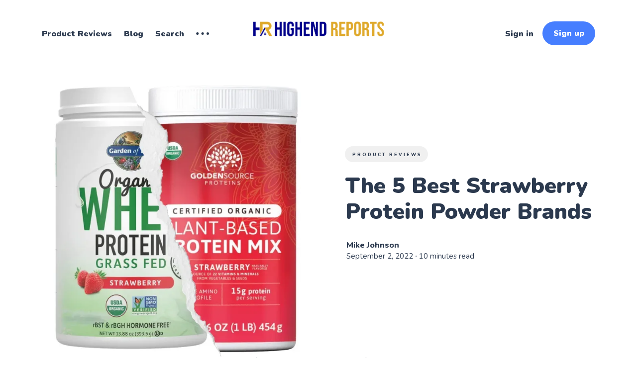

--- FILE ---
content_type: text/html; charset=utf-8
request_url: https://www.highendreports.com/best-strawberry-protein-powder/
body_size: 14912
content:
<!DOCTYPE html>
<html lang="en">
	<head>
		<meta charset="utf-8">
		<meta http-equiv="X-UA-Compatible" content="IE=edge">
		<title>The 5 Best Strawberry Protein Powder Brands -Highend Reports</title>
		<meta name="HandheldFriendly" content="True">
		<meta name="viewport" content="width=device-width, initial-scale=1">
		<link rel="preconnect" href="https://fonts.googleapis.com"> 
<link rel="preconnect" href="https://fonts.gstatic.com" crossorigin>
<link rel="preload" as="style" href="https://fonts.googleapis.com/css2?family=Nunito:ital,wght@0,400;0,800;0,900;1,400;1,800;1,900&display=swap">
<link rel="stylesheet" href="https://fonts.googleapis.com/css2?family=Nunito:ital,wght@0,400;0,800;0,900;1,400;1,800;1,900&display=swap">		<link rel="stylesheet" type="text/css" href="https://www.highendreports.com/assets/css/screen.css?v=aff5e32913">
		<style>hr{background-image:url("data:image/svg+xml;utf8,<svg role='img' viewBox='0 0 136 24' xmlns='http://www.w3.org/2000/svg'><path d='M1.525 1.525a3.5 3.5 0 014.95 0L20 15.05 33.525 1.525a3.5 3.5 0 014.95 0L52 15.05 65.525 1.525a3.5 3.5 0 014.95 0L84 15.05 97.525 1.525a3.5 3.5 0 014.95 0L116 15.05l13.525-13.525a3.5 3.5 0 014.95 4.95l-16 16a3.5 3.5 0 01-4.95 0L100 8.95 86.475 22.475a3.5 3.5 0 01-4.95 0L68 8.95 54.475 22.475a3.5 3.5 0 01-4.95 0L36 8.95 22.475 22.475a3.5 3.5 0 01-4.95 0l-16-16a3.5 3.5 0 010-4.95z'/></svg>")}</style>

		<meta name="description" content="If you&#x27;re looking for the best strawberry protein powder, look no further. We&#x27;ve got you covered with the top five brands on the market today.">
    <link rel="icon" href="https://www.highendreports.com/content/images/size/w256h256/format/jpeg/2022/08/HIGHEND-REPORTS-02.jpg" type="image/jpeg">
    <link rel="canonical" href="https://www.highendreports.com/best-strawberry-protein-powder/">
    <meta name="referrer" content="no-referrer-when-downgrade">
    
    <meta property="og:site_name" content="HighendReports - Know Before You Buy">
    <meta property="og:type" content="article">
    <meta property="og:title" content="The 5 Best Strawberry Protein Powder Brands">
    <meta property="og:description" content="If you&#x27;re looking for the best strawberry protein powder, look no further. We&#x27;ve got you covered with the top five brands on the market today.">
    <meta property="og:url" content="https://www.highendreports.com/best-strawberry-protein-powder/">
    <meta property="og:image" content="https://www.highendreports.com/content/images/2022/12/Best-Strawberry-Protein-Powder.webp">
    <meta property="article:published_time" content="2022-09-02T12:00:58.000Z">
    <meta property="article:modified_time" content="2022-12-23T12:13:09.000Z">
    <meta property="article:tag" content="Product Reviews">
    
    <meta property="article:publisher" content="https://www.facebook.com/people/Highend-Reports/100084456155426/">
    <meta name="twitter:card" content="summary_large_image">
    <meta name="twitter:title" content="The 5 Best Strawberry Protein Powder Brands">
    <meta name="twitter:description" content="If you&#x27;re looking for the best strawberry protein powder, look no further. We&#x27;ve got you covered with the top five brands on the market today.">
    <meta name="twitter:url" content="https://www.highendreports.com/best-strawberry-protein-powder/">
    <meta name="twitter:image" content="https://www.highendreports.com/content/images/2022/12/Best-Strawberry-Protein-Powder.webp">
    <meta name="twitter:label1" content="Written by">
    <meta name="twitter:data1" content="Mike Johnson">
    <meta name="twitter:label2" content="Filed under">
    <meta name="twitter:data2" content="Product Reviews">
    <meta property="og:image:width" content="700">
    <meta property="og:image:height" content="700">
    
    <script type="application/ld+json">
{
    "@context": "https://schema.org",
    "@type": "Article",
    "publisher": {
        "@type": "Organization",
        "name": "HighendReports - Know Before You Buy",
        "url": "https://www.highendreports.com/",
        "logo": {
            "@type": "ImageObject",
            "url": "https://www.highendreports.com/content/images/2022/08/HIGHEND-REPORTS-02-01.png"
        }
    },
    "author": {
        "@type": "Person",
        "name": "Mike Johnson",
        "url": "https://www.highendreports.com/author/mike/",
        "sameAs": []
    },
    "headline": "The 5 Best Strawberry Protein Powder Brands -Highend Reports",
    "url": "https://www.highendreports.com/best-strawberry-protein-powder/",
    "datePublished": "2022-09-02T12:00:58.000Z",
    "dateModified": "2022-12-23T12:13:09.000Z",
    "image": {
        "@type": "ImageObject",
        "url": "https://www.highendreports.com/content/images/2022/12/Best-Strawberry-Protein-Powder.webp",
        "width": 700,
        "height": 700
    },
    "keywords": "Product Reviews",
    "description": "Are you searching for the best strawberry flavored protein powder?\n\nProtein powders are a great way to ensure you&#x27;re getting enough protein in your diet, and they come in all sorts of flavors. Strawberry is a classic flavor, and these five brands have the best protein powders made with that classic strawberry flavor.\n\nWhether you&#x27;re looking for a powder to add to your morning smoothie or one to use as a post-workout shake, we&#x27;ve got you covered. These powders consist of high-quality ingredients ",
    "mainEntityOfPage": "https://www.highendreports.com/best-strawberry-protein-powder/"
}
    </script>

    <meta name="generator" content="Ghost 6.13">
    <link rel="alternate" type="application/rss+xml" title="HighendReports - Know Before You Buy" href="https://www.highendreports.com/rss/">
    <script defer src="https://cdn.jsdelivr.net/ghost/portal@~2.56/umd/portal.min.js" data-i18n="true" data-ghost="https://www.highendreports.com/" data-key="45636041c4f679eb262e165380" data-api="https://highendreports.ghost.io/ghost/api/content/" data-locale="en" crossorigin="anonymous"></script><style id="gh-members-styles">.gh-post-upgrade-cta-content,
.gh-post-upgrade-cta {
    display: flex;
    flex-direction: column;
    align-items: center;
    font-family: -apple-system, BlinkMacSystemFont, 'Segoe UI', Roboto, Oxygen, Ubuntu, Cantarell, 'Open Sans', 'Helvetica Neue', sans-serif;
    text-align: center;
    width: 100%;
    color: #ffffff;
    font-size: 16px;
}

.gh-post-upgrade-cta-content {
    border-radius: 8px;
    padding: 40px 4vw;
}

.gh-post-upgrade-cta h2 {
    color: #ffffff;
    font-size: 28px;
    letter-spacing: -0.2px;
    margin: 0;
    padding: 0;
}

.gh-post-upgrade-cta p {
    margin: 20px 0 0;
    padding: 0;
}

.gh-post-upgrade-cta small {
    font-size: 16px;
    letter-spacing: -0.2px;
}

.gh-post-upgrade-cta a {
    color: #ffffff;
    cursor: pointer;
    font-weight: 500;
    box-shadow: none;
    text-decoration: underline;
}

.gh-post-upgrade-cta a:hover {
    color: #ffffff;
    opacity: 0.8;
    box-shadow: none;
    text-decoration: underline;
}

.gh-post-upgrade-cta a.gh-btn {
    display: block;
    background: #ffffff;
    text-decoration: none;
    margin: 28px 0 0;
    padding: 8px 18px;
    border-radius: 4px;
    font-size: 16px;
    font-weight: 600;
}

.gh-post-upgrade-cta a.gh-btn:hover {
    opacity: 0.92;
}</style>
    <script defer src="https://cdn.jsdelivr.net/ghost/sodo-search@~1.8/umd/sodo-search.min.js" data-key="45636041c4f679eb262e165380" data-styles="https://cdn.jsdelivr.net/ghost/sodo-search@~1.8/umd/main.css" data-sodo-search="https://highendreports.ghost.io/" data-locale="en" crossorigin="anonymous"></script>
    
    <link href="https://www.highendreports.com/webmentions/receive/" rel="webmention">
    <script defer src="/public/cards.min.js?v=aff5e32913"></script>
    <link rel="stylesheet" type="text/css" href="/public/cards.min.css?v=aff5e32913">
    <script defer src="/public/member-attribution.min.js?v=aff5e32913"></script>
    <script defer src="/public/ghost-stats.min.js?v=aff5e32913" data-stringify-payload="false" data-datasource="analytics_events" data-storage="localStorage" data-host="https://www.highendreports.com/.ghost/analytics/api/v1/page_hit"  tb_site_uuid="c23df5bc-975d-430f-851d-03c57cf7299b" tb_post_uuid="bb6d85cc-c6bd-42c5-b37c-f2711b26b555" tb_post_type="post" tb_member_uuid="undefined" tb_member_status="undefined"></script><style>:root {--ghost-accent-color: #467eff;}</style>
    <meta name="p:domain_verify" content="f70b823febaa8913a3122563c4e7daed"/>

<!-- Google tag (gtag.js) -->
<script async src="https://www.googletagmanager.com/gtag/js?id=G-RS3H8C8918"></script>
<script>
  window.dataLayer = window.dataLayer || [];
  function gtag(){dataLayer.push(arguments);}
  gtag('js', new Date());

  gtag('config', 'G-RS3H8C8918');
</script>

<script src="https://ajax.googleapis.com/ajax/libs/jquery/3.5.1/jquery.min.js"></script> 

<script type="text/javascript">

   jQuery(document).ready(function($) {

       $('a').each(function() {

         var a = new RegExp('/' + window.location.host + '/');

         if (!a.test(this.href)) {

           $(this).click(function(event) {

             event.preventDefault();

             event.stopPropagation();

             window.open(this.href, '_blank');

           });

         }       

      });     

   });  

</script>

<!-- Clarity tracking code for https://highendreports.com/ --><script>    (function(c,l,a,r,i,t,y){        c[a]=c[a]||function(){(c[a].q=c[a].q||[]).push(arguments)};        t=l.createElement(r);t.async=1;t.src="https://www.clarity.ms/tag/"+i+"?ref=bwt";        y=l.getElementsByTagName(r)[0];y.parentNode.insertBefore(t,y);    })(window, document, "clarity", "script", "epsz4o2qx1");</script>

<style>.item-section img,.item-image img{height:initial!important;aspect-ratio:1/1}</style>
	</head>
	<body class="post-template tag-product-reviews tag-hash-post-card-white">
		<div class="global-wrap">
			<div class="global-content">
				<header class="header-section">
	<div class="header-wrap">
		<div class="header-logo is-image">
			<a href="https://www.highendreports.com" class="is-image"><img src="https://www.highendreports.com/content/images/2022/08/HIGHEND-REPORTS-02-01.png" alt="HighendReports - Know Before You Buy"></a>
		</div>
		<div class="header-nav">
			<input id="toggle" class="header-checkbox" type="checkbox">
			<label class="header-toggle" for="toggle">
				<span>
					<span class="bar"></span>
					<span class="bar"></span>
					<span class="bar"></span>
				</span>
			</label>
			<nav >
				<ul>
<li><a href="https://www.highendreports.com/tag/Product-Reviews/" >Product Reviews</a></li>
<li><a href="https://www.highendreports.com/tag/Blog/" >Blog</a></li>
<li><a href="https://www.highendreports.com/#/search" >Search</a></li>
<li class="is-dropdown">
	<svg role="img" viewBox="0 0 20 4" xmlns="http://www.w3.org/2000/svg"><path d="M2 4A2 2 0 102.001.001 2 2 0 002 4zm8 0a2 2 0 10.001-3.999A2 2 0 0010 4zm8 0a2 2 0 10.001-3.999A2 2 0 0018 4z"/></svg>	<ul>
		<li><a href="https://www.highendreports.com/" >Home</a></li>
	</ul>
</li>
</ul>
				<ul>
					<li class="signin"><a href="https://www.highendreports.com/signin/">Sign in</a></li>
<li class="signup"><a href="https://www.highendreports.com/signup/" class="global-button">Sign up</a></li>
				</ul>
			</nav>
		</div>
	</div>
</header>				<main class="global-main">
					<style>
.post-content{position:relative}.post-content h2,.post-content h3{outline:none}.toc-wrap{position:absolute;z-index:1;top:-20px;left:-300px;height:100%}.toc{position:sticky;z-index:999;top:70px;overflow-y:auto;width:250px;border-radius:5px;background-color:var(--color-body)}.toc > .toc-list{padding-top:20px;position:relative;overflow:auto}.toc > .toc-list li{list-style:none}.toc-list{margin:0;padding-left:10px}a.toc-link{font-size:14px;height:100%;color:currentColor}a.toc-link,a.toc-link:hover{box-shadow:none}.is-collapsible{overflow:hidden;max-height:1000px;transition:all .3s ease-in-out}.is-collapsed{max-height:0}.is-position-fixed{position:fixed!important;top:0}.is-active-link{font-weight:bold}.toc-link::before{position:absolute;left:0;display:inline-block;width:2px;height:inherit;margin-top:-1px;content:' ';background-color:var(--color-two)}.is-active-link::before{background-color:var(--ghost-accent-color)}@media (max-width:995px){.toc-wrap{position:relative;left:0px;right:0;top:0;margin-bottom: 20px;}.toc{padding-top:0;width:100%}a.toc-link{font-size:16px}}
@media (min-width:996px) and (max-width:1290px){
	.toc-wrap{
		left:-280px;
	}
	.post-content{
		max-width: 600px;
	}
}
.toc-list  {
    -ms-overflow-style: none;  /* Internet Explorer 10+ */
    scrollbar-width: none;  /* Firefox */
}
.toc-list::-webkit-scrollbar { 
    display: none;  /* Safari and Chrome */
}
.toc  {
    -ms-overflow-style: none;  /* Internet Explorer 10+ */
    scrollbar-width: none;  /* Firefox */
	height:0;
	transition: all .2s ease;
	
}
.toc::-webkit-scrollbar { 
    display: none;  /* Safari and Chrome */
}
.toc-c{
	position: sticky;
    z-index: 999;
    top: 70px;
    overflow-y: auto;
    border-radius: 5px;
    background-color: var(--color-body);
	border: 1px solid rgb(124 139 154 / 25%);
	padding-right: 5px;
	border-left:2px solid rgb(124 139 154 / 25%);
}
.toc-c h4{
	text-align:center;
	margin:0;
	cursor: pointer;
	padding: 10px 0;
}
.toc-c svg{
fill: none;
    stroke: currentcolor;
    stroke-linecap: round;
    stroke-linejoin: round;
    stroke-width: 1.5;
    fill-rule: evenodd;
	height:15px;
	width:15px;
}

.h-80vh{
	height:80vh;
	transition: all .2s ease;
}
.post-content ul, .post-content ol{
	margin-left:5px;
}

</style>
<progress class="post-progress"></progress>
<article class="post-section">
	<div class="post-header item is-hero">
	<div class="item-container">
		<div class="item-image global-image">
			<img srcset="/content/images/size/w400/2022/12/Best-Strawberry-Protein-Powder.webp 400w, 
			 /content/images/size/w800/2022/12/Best-Strawberry-Protein-Powder.webp 800w,
			 /content/images/size/w1200/2022/12/Best-Strawberry-Protein-Powder.webp 1200w,
			 /content/images/size/w1600/2022/12/Best-Strawberry-Protein-Powder.webp 1600w"
	 sizes="(max-width:480px) 350px, (max-width:1440px) 800px, 1200px"
	 src="/content/images/size/w1200/2022/12/Best-Strawberry-Protein-Powder.webp"
	 loading="eager"
	 alt="Best Strawberry Protein Powder">		</div>
		<div class="item-content">
			<div class="item-tags global-tags">
								<a href="/tag/product-reviews/">Product Reviews</a>
			</div>
			<h1 class="item-title">The 5 Best Strawberry Protein Powder Brands</h1>
			<div class="item-meta global-meta">
				<div class="item-profile-image">
				</div>
				<div class="item-authors">
					<a href="/author/mike/">Mike Johnson</a>
					<div class="item-time">
						<time datetime="2022-09-02">September 2, 2022</time> ∙ 10 minutes read
					</div>
				</div>
			</div>
		</div>
	</div>
</div>	<div class="post-content">
     	<div class="toc-wrap">
			<div class="toc-c">
			<h4>Table of Contents <svg id="Regular" xmlns="http://www.w3.org/2000/svg" viewBox="0 0 24 24"><path class="cls-1" d="M23.25,7.311,12.53,18.03a.749.749,0,0,1-1.06,0L.75,7.311"></path></svg></h4>
          	<aside class="toc"></aside>
			</div>
     	</div>
		<p>Are you searching for the best strawberry flavored protein powder?</p><p>Protein powders are a great way to ensure you're getting enough protein in your diet, and they come in all sorts of flavors. Strawberry is a classic flavor, and these five brands have the best protein powders made with that classic strawberry flavor.</p><p>Whether you're looking for a powder to add to your morning smoothie or one to use as a post-workout shake, we've got you covered. These powders consist of high-quality ingredients and offer great taste and nutrition.</p><p>Keep reading to find out our top choices for strawberry protein powders.</p><h2 id="how-we-choose-the-strawberry-protein-powders-on-our-list"><strong>How We Choose The Strawberry Protein Powders On Our List</strong></h2><p>With many "healthy" alternatives on the market, it's challenging to figure out which ones are worth your money. We're here to assist you. We've spent years talking with healthcare practitioners and health food store owners about the strawberry protein powders they offer. We even ask for recommendations on products that they may not offer.</p><p>Then we examine hundreds of reviews and questions of several strawberry protein powder products so that we can deliver you the most incredible options based on our research.</p><p>* We do independent research/study, and all opinions are of our own. However, as an Amazon Associate we earn from qualifying purchases made through links on our site. We would love it if you could support our efforts.</p><h2 id="1goldensource-proteins-organic-plant-based-protein-strawberry"><strong>#1 - GoldenSource Proteins Organic Plant-Based Protein, Strawberry</strong></h2><figure class="kg-card kg-image-card"><img src="https://www.highendreports.com/content/images/2022/12/GoldenSource-Proteins---Best-Strawberry-Protein-Powder.webp" class="kg-image" alt="GoldenSource Proteins Organic Plant-Based Protein, Strawberry" loading="lazy" width="350" height="350"></figure><div class="kg-card kg-button-card kg-align-center"><a href="https://www.amazon.com/GoldenSource-Proteins-Organic-Plant-Based-Strawberry/dp/B07G5JRWRG?keywords=organic+strawberry+protein+powder&qid=1661633564&sprefix=organic+strawberry%2Caps%2C129&sr=8-7&linkCode=ll1&tag=highendreport-20&linkId=c4f33cc4ab6ee1169ddaff47cefba3c9&language=en_US&ref_=as_li_ss_tl&ref=highendreports.com" class="kg-btn kg-btn-accent">Check Price on Amazon</a></div><h3 id="what-we-love-about-it">What We Love About It</h3><p>GoldenSource Proteins are a healthy way to get your protein. This product is made with only the best ingredients from nature. Their formula provides an exceptional absorption rate with a highly concentrated plant-based protein.</p><p>They believe nature is key to our well-being, so they only offer products of the highest quality standards. Whether you're looking for an energy boost at work or an athlete needing a high-quality protein source, GoldenSource Proteins is perfect for you!</p><p>It's also ideal for children, adults, and elders who wish to vary their daily protein intake. So try out their nourishing and easily digestible food.</p><h3 id="a-few-facts-about-it">A Few Facts About It</h3><p>Its serving size is 1 scoop (25grams) and contains 12 servings per container.</p><p>A single scoop provides 14g-17g of easy-to-digest protein. It is gluten-free, dairy-free, soy-free, and peanuts-free.</p><p>It is made only from the most delicious, high-quality ingredients. GoldenSource Proteins contains all essential amino acids to give your body what it truly deserves.</p><h2 id="2organic-muscle-plant-based-protein-powder-strawberry-flavor"><strong>#2 - Organic Muscle Plant-Based Protein Powder Strawberry Flavor</strong></h2><figure class="kg-card kg-image-card"><img src="https://www.highendreports.com/content/images/2022/12/Organic-Muscle---Best-Strawberry-Protein-Powder.webp" class="kg-image" alt="Organic Muscle Plant-Based Protein Powder Strawberry Flavor" loading="lazy" width="350" height="350"></figure><div class="kg-card kg-button-card kg-align-center"><a href="https://www.amazon.com/Organic-Vegan-Protein-Powder-Strawberry/dp/B08FSFC3LW?keywords=organic+strawberry+protein+powder&qid=1661633564&sprefix=organic+strawberry%2Caps%2C129&sr=8-8&linkCode=ll1&tag=highendreport-20&linkId=bfbdbde0eb49056f923bb26765d2effb&language=en_US&ref_=as_li_ss_tl&ref=highendreports.com" class="kg-btn kg-btn-accent">Check Price on Amazon</a></div><h3 id="what-we-love-about-it-1">What We Love About It</h3><p>Their organic protein powder is a delicious blend of 10 nutrient-dense plant sources, carefully selected for maximum nutrition and superior results.</p><p>It has more protein in each serving than most competition. Their blend has a complete amino acid profile for optimal muscle development and recovery.</p><p>Their low-carb, nutrient-dense regimen will help you lose fat and achieve your ideal figure. No added sugars, fillers, pesticide chemicals, or other rubbish that is usually found in protein powders are included.</p><h3 id="a-few-facts-about-it-1">A Few Facts About It</h3><p>Its serving size is 2 scoops (38grams) and contains 20 servings per container.</p><p>Other ingredients include:</p><ul><li>Organic brown rice syrup solids</li><li>Organic guar gum</li><li>Organic beetroot juice</li><li>Organic stevia extract</li></ul><p>Every batch is 3rd-party tested for heavy metals and impurities to ensure you are ingesting high-quality protein powder.</p><h2 id="3garden-of-life-organic-strawberry-whey-protein-powder"><strong>#3 - Garden of Life Organic Strawberry Whey Protein Powder</strong></h2><figure class="kg-card kg-image-card"><img src="https://www.highendreports.com/content/images/2022/12/Garden-of-Life---Best-Strawberry-Protein-Powder.webp" class="kg-image" alt="Garden of Life Organic Strawberry Whey Protein Powder" loading="lazy" width="350" height="350"></figure><div class="kg-card kg-button-card kg-align-center"><a href="https://www.amazon.com/Garden-Life-Protein-Powder-Strawberry/dp/B074JKZXL3?keywords=organic+strawberry+protein+powder&qid=1661633564&sprefix=organic+strawberry%2Caps%2C129&sr=8-6&linkCode=ll1&tag=highendreport-20&linkId=4be2fa26cf5e6d3b10154e3213e2efbb&language=en_US&ref_=as_li_ss_tl&ref=highendreports.com" class="kg-btn kg-btn-accent">Check Price on Amazon</a></div><h3 id="what-we-love-about-it-2">What We Love About It</h3><p>Organic whey protein from Garden of Life is the cleanest, most delicious way to fuel your body and build muscle!</p><p>Their whey is made from grass-fed, pasture-raised cows that are never given hormones or routine antibiotics. The cows spend their time in their natural outdoor habitat, roaming and feeding on green pastures. This hydrolyzed whey protein isolate is perfect for anyone looking to build muscle!</p><p>Plus, it contains 4.7g of branched-chain amino acids and 2 billion CFU of probiotics for easy digestion.</p><p>Get Garden of Life organic whey protein today and start building the body you've always wanted!</p><h3 id="a-few-facts-about-it-2"><strong>A Few Facts About It</strong></h3><p>Its serving size is 2 scoops (33grams) and contains 12 servings per container.</p><p>It has:</p><ul><li>Immunoglobulins, CLAs, lactoferrin, and cysteine.</li><li>Cold-processed and un-denatured proteins that maintain the integrity of the amino acids.</li><li>Higher micronutrient activity, including antioxidants.</li><li>No antibiotics, hormones, or pesticides.</li><li>No artificial sweeteners or flavors.</li><li>Sourced from farms with smaller carbon footprints than other farms.</li></ul><p>The farms, cows, grass, supplemental feed, and milking operations are audited and certified USDA Organic. In addition, the non-GMO project verifies that there is no genetic modification. Before being accepted by Rumiano's facility, every batch undergoes a quality test that includes checking for hormones (like rBGH) and antibiotics.</p><h2 id="422-days-nutrition-organic-protein-powder-strawberry"><strong>#4 - 22 Days Nutrition Organic Protein Powder, Strawberry</strong></h2><figure class="kg-card kg-image-card"><img src="https://www.highendreports.com/content/images/2022/12/22-Days-Nutrition---Best-Strawberry-Protein-Powder.webp" class="kg-image" alt="22 Days Nutrition Organic Protein Powder, Strawberry" loading="lazy" width="350" height="350"></figure><div class="kg-card kg-button-card kg-align-center"><a href="https://www.amazon.com/22-Days-Nutrition-Organic-Strawberry/dp/B0716NMR5C?keywords=organic+strawberry+protein+powder&qid=1661634386&sprefix=organic+strawberry%2Caps%2C129&sr=8-10&linkCode=ll1&tag=highendreport-20&linkId=aee1369b223a07ccbc6bef674cbe87dc&language=en_US&ref_=as_li_ss_tl&ref=highendreports.com" class="kg-btn kg-btn-accent">Check Price on Amazon</a></div><h3 id="what-we-love-about-it-3"><strong>What We Love About It</strong></h3><p>22 Days Nutrition is a vegan protein powder that is both delicious and nutritious. This organic protein powder is formulated by exercise physiologist and NY Times best-selling author Marco Borges, so you can be sure that it is of the highest quality.</p><p>It can be consumed as:</p><ul><li>A post-workout smoothie</li><li>A morning smoothie</li><li>Protein baked foods</li><li>A meal replacement</li></ul><p>Each serving provides 20g of protein with less than 1g of sugar and fewer than 5g of carbs, making it a suitable choice for those watching their calorie intake.</p><p>Plus, it comes in a variety of delicious flavors, including strawberry!</p><h3 id="a-few-facts-about-it-3"><strong>A Few Facts About It</strong></h3><p>Its serving size is 1 scoop (28grams) and contains 15 servings per container.</p><p>The ingredients include:</p><ul><li>Organic pea protein.</li><li>Organic flaxseed.</li><li>Organic sacha inchi protein.</li><li>Organic beetroot juice powder.</li><li>Natural strawberry flavor.</li><li>Organic stevia extract.</li><li>Organic natural vanilla flavor.</li></ul><p>It is a soy-free, gluten-free, non-GMO protein drink with a smooth, delicious taste for your daily protein needs.</p><h2 id="5vegas-made-simple-strawberry-banana-protein"><strong>#5 - Vega's Made Simple Strawberry Banana Protein</strong></h2><figure class="kg-card kg-image-card"><img src="https://www.highendreports.com/content/images/2022/12/Vega-Protein---Best-Strawberry-Protein-Powder.webp" class="kg-image" alt="Vega's Made Simple Strawberry Banana Protein" loading="lazy" width="350" height="350"></figure><div class="kg-card kg-button-card kg-align-center"><a href="https://www.amazon.com/Vega-Protein-Made-Simple-Strawberry/dp/B07RX25MYZ?keywords=organic+strawberry+protein+powder&qid=1661633564&sprefix=organic+strawberry%2Caps%2C129&sr=8-14&linkCode=ll1&tag=highendreport-20&linkId=286bb13a9573ca94cc7c39b48a570ad2&language=en_US&ref_=as_li_ss_tl&ref=highendreports.com" class="kg-btn kg-btn-accent">Check Price on Amazon</a></div><h3 id="what-we-love-about-it-4"><strong>What We Love About It</strong></h3><p>Vega's made simple protein powder is the perfect way to get your protein fix and make your favorite smoothies even more delicious.</p><p>With this protein powder, you won't find any unhealthy fillers common in other brands. Instead, Vega delivers powerful plant-based ingredients that have unique functional benefits. So drink up and enjoy knowing you're doing something good for your body!</p><p>Vega Protein Made Simple is a great way to fuel your body and reach your fitness goals with 15 grams of vegan protein per serving. Mix it with ice-cold water or add it to your favorite smoothie recipe for a delicious and nutritious treat.</p><h3 id="a-few-facts-about-it-4"><strong>A Few Facts About It</strong></h3><p>Its serving size is 2 scoops (26grams) and contains 10 servings per container.</p><p>It contains no</p><ul><li>Artificial sweeteners</li><li>Gluten</li><li>No artificial colors</li><li>Dairy products</li><li>Lactose</li></ul><h2 id="frequently-asked-questions-about-strawberry-protein-powders"><strong>Frequently Asked Questions About Strawberry Protein Powders</strong></h2><p>As a fitness enthusiast, you know that incorporating protein into your diet is essential for reaching your goals. But what if you don't like the taste of traditional protein sources like chicken or fish?</p><p>Or maybe you're just looking for a quick and easy way to add more protein to your diet. In either case, using a strawberry protein powder may be the perfect solution for you!</p><p>Many different brands of strawberry protein powder are available on the market today, so it can be hard to predict which one is right for you. We've compiled this list of some of the most frequently asked questions about protein powders.</p><div class="kg-card kg-toggle-card" data-kg-toggle-state="close"><div class="kg-toggle-heading"><h4 class="kg-toggle-heading-text"><strong>Is Protein Powder Good For You?</strong></h4><button class="kg-toggle-card-icon"><svg id="Regular" xmlns="http://www.w3.org/2000/svg" viewBox="0 0 24 24"><path class="cls-1" d="M23.25,7.311,12.53,18.03a.749.749,0,0,1-1.06,0L.75,7.311"/></svg></button></div><div class="kg-toggle-content"><p>Yes, protein powder is good for you. Protein powder is a concentrated protein source, essential for building muscles and preventing muscle loss. It can also help you feel fuller longer, aiding in weight loss if that's the goal.</p><p>Additionally, protein powder can boost energy levels and improve overall health.</p></div></div><div class="kg-card kg-toggle-card" data-kg-toggle-state="close"><div class="kg-toggle-heading"><h4 class="kg-toggle-heading-text"><strong>What Are The Top Brands of Strawberry Protein Powder?</strong></h4><button class="kg-toggle-card-icon"><svg id="Regular" xmlns="http://www.w3.org/2000/svg" viewBox="0 0 24 24"><path class="cls-1" d="M23.25,7.311,12.53,18.03a.749.749,0,0,1-1.06,0L.75,7.311"/></svg></button></div><div class="kg-toggle-content"><p>The following are our top five picks for strawberry protein powder brands:</p><ul><li><a href="https://www.amazon.com/GoldenSource-Proteins-Organic-Plant-Based-Strawberry/dp/B07G5JRWRG?keywords=organic+strawberry+protein+powder&qid=1661633564&sprefix=organic+strawberry%2Caps%2C129&sr=8-7&linkCode=ll1&tag=highendreport-20&linkId=c4f33cc4ab6ee1169ddaff47cefba3c9&language=en_US&ref_=as_li_ss_tl&ref=highendreports.com" rel="noopener noreferrer">GoldenSource Proteins </a>Organic Plant-Based Protein, Strawberry</li><li><a href="https://www.amazon.com/Organic-Vegan-Protein-Powder-Strawberry/dp/B08FSFC3LW?keywords=organic+strawberry+protein+powder&qid=1661633564&sprefix=organic+strawberry%2Caps%2C129&sr=8-8&linkCode=ll1&tag=highendreport-20&linkId=bfbdbde0eb49056f923bb26765d2effb&language=en_US&ref_=as_li_ss_tl&ref=highendreports.com" rel="noopener noreferrer">Organic Muscle</a> Plant-Based Protein Powder Strawberry Flavor</li><li><a href="https://www.amazon.com/Garden-Life-Protein-Powder-Strawberry/dp/B074JKZXL3?keywords=organic+strawberry+protein+powder&qid=1661633564&sprefix=organic+strawberry%2Caps%2C129&sr=8-6&linkCode=ll1&tag=highendreport-20&linkId=4be2fa26cf5e6d3b10154e3213e2efbb&language=en_US&ref_=as_li_ss_tl&ref=highendreports.com" rel="noopener noreferrer">Garden of Life </a>Organic Strawberry Whey Protein Powder</li><li><a href="https://www.amazon.com/22-Days-Nutrition-Organic-Strawberry/dp/B0716NMR5C?keywords=organic+strawberry+protein+powder&qid=1661634386&sprefix=organic+strawberry%2Caps%2C129&sr=8-10&linkCode=ll1&tag=highendreport-20&linkId=aee1369b223a07ccbc6bef674cbe87dc&language=en_US&ref_=as_li_ss_tl&ref=highendreports.com" rel="noopener noreferrer">22 Days Nutrition</a> Organic Protein Powder, Strawberry</li><li><a href="https://www.amazon.com/Vega-Protein-Made-Simple-Strawberry/dp/B07RX25MYZ?keywords=organic+strawberry+protein+powder&qid=1661633564&sprefix=organic+strawberry%2Caps%2C129&sr=8-14&linkCode=ll1&tag=highendreport-20&linkId=286bb13a9573ca94cc7c39b48a570ad2&language=en_US&ref_=as_li_ss_tl&ref=highendreports.com" rel="noopener noreferrer">Vega </a>Strawberry Banana Protein</li></ul></div></div><div class="kg-card kg-toggle-card" data-kg-toggle-state="close"><div class="kg-toggle-heading"><h4 class="kg-toggle-heading-text"><strong>After How Long Will I Get Results From Eating Strawberry Protein Powder?</strong></h4><button class="kg-toggle-card-icon"><svg id="Regular" xmlns="http://www.w3.org/2000/svg" viewBox="0 0 24 24"><path class="cls-1" d="M23.25,7.311,12.53,18.03a.749.749,0,0,1-1.06,0L.75,7.311"/></svg></button></div><div class="kg-toggle-content"><p>It depends on the person. Some people might see results within a few days, while others might not see any until several weeks have passed. The vital thing to remember is that it's not only about how much protein you eat but also about getting the suitable protein.</p><p>Proteins are classified as: complete and incomplete.</p><p>Complete proteins have all the essential amino acids the body needs to build new muscle tissue. Incomplete proteins lack a few essential amino acids. It's good practice to add a variety of protein sources in your regular diet as well to see the best results.</p></div></div><div class="kg-card kg-toggle-card" data-kg-toggle-state="close"><div class="kg-toggle-heading"><h4 class="kg-toggle-heading-text"><strong>How Can I Make my Strawberry Protein Powder Last Longer?</strong></h4><button class="kg-toggle-card-icon"><svg id="Regular" xmlns="http://www.w3.org/2000/svg" viewBox="0 0 24 24"><path class="cls-1" d="M23.25,7.311,12.53,18.03a.749.749,0,0,1-1.06,0L.75,7.311"/></svg></button></div><div class="kg-toggle-content"><p>You can make your protein powder last longer by storing it in a cool, dry place. You can use protein powder for up to two years when stored properly.</p><p>If you're not going to use all of the protein powder within two months, you can freeze it for later use. Just be sure to thaw it out and mix it well before using it. A protein powder that has been frozen and then thawed may have a slightly different texture or taste than fresh protein powder.</p></div></div><div class="kg-card kg-toggle-card" data-kg-toggle-state="close"><div class="kg-toggle-heading"><h4 class="kg-toggle-heading-text"><strong>How to Choose The Best Strawberry Protein Powder?</strong></h4><button class="kg-toggle-card-icon"><svg id="Regular" xmlns="http://www.w3.org/2000/svg" viewBox="0 0 24 24"><path class="cls-1" d="M23.25,7.311,12.53,18.03a.749.749,0,0,1-1.06,0L.75,7.311"/></svg></button></div><div class="kg-toggle-content"><p>While choosing an excellent protein powder, you should keep a few things in mind. First, you'll want to be sure that the powder you select has a complete amino acid profile. This ensures that your body can adequately utilize the protein for lean muscle growth and repair.</p><p>Second, it's crucial to find a protein powder that tastes good. This may seem like a small detail, but it's pretty essential. After all, you're much more likely to stick with a supplement regimen if you enjoy the taste of your protein powder. To that end, sample a few different brands and flavors before settling on one.</p><p>Finally, keep in mind that the selling price does not always indicate quality. Plenty of the best tasting protein powders on the market won't break the bank. So, don't be terrified by the idea of looking around and comparing prices before making your final decision.</p><p>By implementing the mentioned tips, you'll be sure to find the best protein powder for your needs.</p></div></div><div class="kg-card kg-toggle-card" data-kg-toggle-state="close"><div class="kg-toggle-heading"><h4 class="kg-toggle-heading-text"><strong>How Much Water do I Add to Strawberry Protein Powder?</strong></h4><button class="kg-toggle-card-icon"><svg id="Regular" xmlns="http://www.w3.org/2000/svg" viewBox="0 0 24 24"><path class="cls-1" d="M23.25,7.311,12.53,18.03a.749.749,0,0,1-1.06,0L.75,7.311"/></svg></button></div><div class="kg-toggle-content"><p>There is no one-size-fits-all answer to this question, as the amount of water you add to protein powder will vary depending on your individual preference and desired consistency.</p><p>However, a good rule of thumb is to start by adding around 4 ounces (120 ml) of water per scoop of protein powder. From there, you can add more or less water as needed to make a healthy and delicious protein shake to your liking..</p></div></div><div class="kg-card kg-toggle-card" data-kg-toggle-state="close"><div class="kg-toggle-heading"><h4 class="kg-toggle-heading-text"><strong>Should I Take Whey Protein With Hot or Cold Water?</strong></h4><button class="kg-toggle-card-icon"><svg id="Regular" xmlns="http://www.w3.org/2000/svg" viewBox="0 0 24 24"><path class="cls-1" d="M23.25,7.311,12.53,18.03a.749.749,0,0,1-1.06,0L.75,7.311"/></svg></button></div><div class="kg-toggle-content"><p>Some people find that cold water helps them better absorb and digest the protein, while others find that warm or hot water is more soothing to their stomachs. If you're unsure what you prefer, try both options and see which one works better for you.</p><p>Ultimately, the most important thing is ensuring you're staying hydrated and getting the protein your body needs to support your fitness goals. You can also add protein powder to almond milk, soy milk, or any milk alternative for a better taste.</p><p>If it's a strawberry flavored protein powder it'll taste a little like strawberry ice cream! What a treat.</p></div></div><div class="kg-card kg-toggle-card" data-kg-toggle-state="close"><div class="kg-toggle-heading"><h4 class="kg-toggle-heading-text"><strong>What Will Happen if I Consume Strawberry Protein Powder in Excess?</strong></h4><button class="kg-toggle-card-icon"><svg id="Regular" xmlns="http://www.w3.org/2000/svg" viewBox="0 0 24 24"><path class="cls-1" d="M23.25,7.311,12.53,18.03a.749.749,0,0,1-1.06,0L.75,7.311"/></svg></button></div><div class="kg-toggle-content"><p>If you consume protein powder in excess, you may experience some side effects. These can include bloating, gas, cramps, and diarrhea. Excess protein can also strain your kidneys and liver, and it may cause dehydration.</p><p>If you're taking protein powder as a supplement to help build lean muscle mass, be aware that consuming excess could lead to weight gain. It would be a great idea to talk to a nutritionist before starting any protein powder supplement regime.</p><p>Also, read the label on your protein supplement to see how much protein is in a serving so you don't accidentally consume too much.</p></div></div><div class="kg-card kg-toggle-card" data-kg-toggle-state="close"><div class="kg-toggle-heading"><h4 class="kg-toggle-heading-text"><strong>Can I Add Strawberry Protein Powder to my Coffee?</strong></h4><button class="kg-toggle-card-icon"><svg id="Regular" xmlns="http://www.w3.org/2000/svg" viewBox="0 0 24 24"><path class="cls-1" d="M23.25,7.311,12.53,18.03a.749.749,0,0,1-1.06,0L.75,7.311"/></svg></button></div><div class="kg-toggle-content"><p>Adding protein powder to your coffee is a great way to get an extra protein boost in your diet. Protein helps build and repair muscles, so it's perfect for fitness enthusiasts and bodybuilders. It can also help you feel fuller longer, making it a great weight loss tool if that is the objective. Try this recipe if you're looking for a delicious way to add protein powder to your coffee.</p><p>Ingredients:</p><ul><li>1 scoop of protein powder</li><li>1 cup brewed coffee</li><li>1 tablespoon milk or cream (optional)</li><li>Sweetener (optional)</li></ul><p>Instructions:</p><ul><li>Mix protein powder and coffee in a mug.</li><li>Add milk or cream and sweetener if using.</li><li>Enjoy!</li></ul></div></div><div class="kg-card kg-toggle-card" data-kg-toggle-state="close"><div class="kg-toggle-heading"><h4 class="kg-toggle-heading-text"><strong>Can I Take Strawberry Protein Powder From Two Different Brands at Once?</strong></h4><button class="kg-toggle-card-icon"><svg id="Regular" xmlns="http://www.w3.org/2000/svg" viewBox="0 0 24 24"><path class="cls-1" d="M23.25,7.311,12.53,18.03a.749.749,0,0,1-1.06,0L.75,7.311"/></svg></button></div><div class="kg-toggle-content"><p>Generally, protein powders are pretty interchangeable. So if you have Optimum Nutrition gold standard protein powder and a friend recommends Garden of Life protein powder, you'll be able to use both, without any problems.</p><p>Just ensure that the two brands have roughly the same amount of protein per serving and that they don't contain any ingredients you're allergic to.</p><p>Some people find that they have issues digesting certain types of protein powder, so if you start experiencing discomfort after taking them, it might be a good idea to try a different kind. And finally, always make sure to read the label before taking any supplements, as some powders can contain unhealthy amounts of sugar or other additives.</p></div></div><h2 id="best-strawberry-protein-powder-for-you"><strong>Best Strawberry Protein Powder For You</strong></h2><p>We have provided you with a list of the best strawberry protein powders. These powders are made with natural ingredients and come from reputable companies. They also offer a range of benefits, including weight loss, muscle gain, and improved overall health.</p><p>If you want a high-quality protein powder to add to your diet, any of these brands would be an excellent choice. Here is that list again:</p><ul><li><a href="https://www.amazon.com/GoldenSource-Proteins-Organic-Plant-Based-Strawberry/dp/B07G5JRWRG?keywords=organic+strawberry+protein+powder&qid=1661633564&sprefix=organic+strawberry%2Caps%2C129&sr=8-7&linkCode=ll1&tag=highendreport-20&linkId=c4f33cc4ab6ee1169ddaff47cefba3c9&language=en_US&ref_=as_li_ss_tl&ref=highendreports.com" rel="noopener noreferrer">GoldenSource Proteins</a> Organic Plant-Based Protein, Strawberry</li><li><a href="https://www.amazon.com/Organic-Vegan-Protein-Powder-Strawberry/dp/B08FSFC3LW?keywords=organic+strawberry+protein+powder&qid=1661633564&sprefix=organic+strawberry%2Caps%2C129&sr=8-8&linkCode=ll1&tag=highendreport-20&linkId=bfbdbde0eb49056f923bb26765d2effb&language=en_US&ref_=as_li_ss_tl&ref=highendreports.com" rel="noopener noreferrer">Organic Muscle</a> Plant-Based Protein Powder Strawberry Flavor</li><li><a href="https://www.amazon.com/Garden-Life-Protein-Powder-Strawberry/dp/B074JKZXL3?keywords=organic+strawberry+protein+powder&qid=1661633564&sprefix=organic+strawberry%2Caps%2C129&sr=8-6&linkCode=ll1&tag=highendreport-20&linkId=4be2fa26cf5e6d3b10154e3213e2efbb&language=en_US&ref_=as_li_ss_tl&ref=highendreports.com" rel="noopener noreferrer">Garden of Life</a> Organic Strawberry Whey Protein Powder</li><li><a href="https://www.amazon.com/22-Days-Nutrition-Organic-Strawberry/dp/B0716NMR5C?keywords=organic+strawberry+protein+powder&qid=1661634386&sprefix=organic+strawberry%2Caps%2C129&sr=8-10&linkCode=ll1&tag=highendreport-20&linkId=aee1369b223a07ccbc6bef674cbe87dc&language=en_US&ref_=as_li_ss_tl&ref=highendreports.com" rel="noopener noreferrer">22 Days Nutrition</a> Organic Protein Powder, Strawberry</li><li><a href="https://www.amazon.com/Vega-Protein-Made-Simple-Strawberry/dp/B07RX25MYZ?keywords=organic+strawberry+protein+powder&qid=1661633564&sprefix=organic+strawberry%2Caps%2C129&sr=8-14&linkCode=ll1&tag=highendreport-20&linkId=286bb13a9573ca94cc7c39b48a570ad2&language=en_US&ref_=as_li_ss_tl&ref=highendreports.com" rel="noopener noreferrer">Vega </a>Strawberry Banana Protein</li></ul><p></p><p></p><p></p><p></p>
		<div class="post-share-section">
	<div class="post-share-wrap">
		<a href="https://twitter.com/intent/tweet?text=The%205%20Best%20Strawberry%20Protein%20Powder%20Brands&amp;url=https://www.highendreports.com/best-strawberry-protein-powder/" target="_blank" rel="noopener" aria-label="Twitter share icon"><svg role="img" viewBox="0 0 24 24" xmlns="http://www.w3.org/2000/svg"><path d="M23.954 4.569c-.885.389-1.83.654-2.825.775 1.014-.611 1.794-1.574 2.163-2.723-.951.555-2.005.959-3.127 1.184-.896-.959-2.173-1.559-3.591-1.559-2.717 0-4.92 2.203-4.92 4.917 0 .39.045.765.127 1.124C7.691 8.094 4.066 6.13 1.64 3.161c-.427.722-.666 1.561-.666 2.475 0 1.71.87 3.213 2.188 4.096-.807-.026-1.566-.248-2.228-.616v.061c0 2.385 1.693 4.374 3.946 4.827-.413.111-.849.171-1.296.171-.314 0-.615-.03-.916-.086.631 1.953 2.445 3.377 4.604 3.417-1.68 1.319-3.809 2.105-6.102 2.105-.39 0-.779-.023-1.17-.067 2.189 1.394 4.768 2.209 7.557 2.209 9.054 0 13.999-7.496 13.999-13.986 0-.209 0-.42-.015-.63.961-.689 1.8-1.56 2.46-2.548l-.047-.02z"/></svg></a>
		<a href="https://www.facebook.com/sharer/sharer.php?u=https://www.highendreports.com/best-strawberry-protein-powder/" target="_blank" rel="noopener" aria-label="Facebook share icon"><svg role="img" viewBox="0 0 24 24" xmlns="http://www.w3.org/2000/svg"><path d="M23.9981 11.9991C23.9981 5.37216 18.626 0 11.9991 0C5.37216 0 0 5.37216 0 11.9991C0 17.9882 4.38789 22.9522 10.1242 23.8524V15.4676H7.07758V11.9991H10.1242V9.35553C10.1242 6.34826 11.9156 4.68714 14.6564 4.68714C15.9692 4.68714 17.3424 4.92149 17.3424 4.92149V7.87439H15.8294C14.3388 7.87439 13.8739 8.79933 13.8739 9.74824V11.9991H17.2018L16.6698 15.4676H13.8739V23.8524C19.6103 22.9522 23.9981 17.9882 23.9981 11.9991Z"/></svg></a>
		<a href="javascript:" class="post-share-link" id="copy" data-clipboard-target="#copy-link" aria-label="Copy link icon"><svg role="img" viewBox="0 0 33 24" xmlns="http://www.w3.org/2000/svg"><path d="M27.3999996,13.4004128 L21.7999996,13.4004128 L21.7999996,19 L18.9999996,19 L18.9999996,13.4004128 L13.3999996,13.4004128 L13.3999996,10.6006192 L18.9999996,10.6006192 L18.9999996,5 L21.7999996,5 L21.7999996,10.6006192 L27.3999996,10.6006192 L27.3999996,13.4004128 Z M12,20.87 C7.101,20.87 3.13,16.898 3.13,12 C3.13,7.102 7.101,3.13 12,3.13 C12.091,3.13 12.181,3.139 12.272,3.142 C9.866,5.336 8.347,8.487 8.347,12 C8.347,15.512 9.866,18.662 12.271,20.857 C12.18,20.859 12.091,20.87 12,20.87 Z M20.347,0 C18.882,0 17.484,0.276 16.186,0.756 C14.882,0.271 13.473,0 12,0 C5.372,0 0,5.373 0,12 C0,18.628 5.372,24 12,24 C13.471,24 14.878,23.726 16.181,23.242 C17.481,23.724 18.88,24 20.347,24 C26.975,24 32.347,18.628 32.347,12 C32.347,5.373 26.975,0 20.347,0 Z"/></svg></a>
		<small class="share-link-info">The link has been copied!</small>
	</div>
	<input type="text" value="https://www.highendreports.com/best-strawberry-protein-powder/" id="copy-link" aria-label="Copy link input">
</div>	</div>
</article>
<aside class="nextprev-section">
	<div class="nextprev-wrap">
		<section class="nextprev-newer post tag-product-reviews tag-hash-post-card-white" style="background-color: #f1f5f9">
			<a href="/best-lactose-free-protein-powder/" class="global-link" aria-label="The 6 Best Lactose-Free Protein Powder Choices"></a>
			<a href="/best-lactose-free-protein-powder/" class="nextprev-image global-image">
				<img src="/content/images/size/w400/2022/12/Best-Lactose-Free-Protein-Powder.webp" loading="lazy" alt="The 6 Best Lactose-Free Protein Powder Choices">			</a>
			<div>
				<small>Newer post</small>
				<h3><a href="/best-lactose-free-protein-powder/">The 6 Best Lactose-Free Protein Powder Choices</a></h3>
			</div>
		</section>
		<section class="nextprev-older post tag-product-reviews tag-hash-post-card-white" style="background-color: #f1f5f9">
			<a href="/best-cookies-and-cream-protein-powder/" class="global-link" aria-label="The 6 Best Cookies and Cream Protein Powder Brands"></a>
			<div>
				<small>Older post</small>
				<h3><a href="/best-cookies-and-cream-protein-powder/">The 6 Best Cookies and Cream Protein Powder Brands</a></h3>
			</div>
			<a href="/best-cookies-and-cream-protein-powder/" class="nextprev-image global-image">
				<img src="/content/images/size/w400/2022/12/Best-Cookies-and-Cream-Protein-Powder.webp" loading="lazy" alt="The 6 Best Cookies and Cream Protein Powder Brands">			</a>
		</section>
	</div>
</aside><div class="comments-section">
	<div class="comments-wrap">
			</div>
</div>
<div class="global-sections global-sections-items-4">
	<h2 class="global-label global-zigzag">
	See more
	<svg role='img' viewBox='0 0 136 24' xmlns='http://www.w3.org/2000/svg'><path d='M1.525 1.525a3.5 3.5 0 014.95 0L20 15.05 33.525 1.525a3.5 3.5 0 014.95 0L52 15.05 65.525 1.525a3.5 3.5 0 014.95 0L84 15.05 97.525 1.525a3.5 3.5 0 014.95 0L116 15.05l13.525-13.525a3.5 3.5 0 014.95 4.95l-16 16a3.5 3.5 0 01-4.95 0L100 8.95 86.475 22.475a3.5 3.5 0 01-4.95 0L68 8.95 54.475 22.475a3.5 3.5 0 01-4.95 0L36 8.95 22.475 22.475a3.5 3.5 0 01-4.95 0l-16-16a3.5 3.5 0 010-4.95z'/></svg></h2>
<article class="item-section post tag-product-reviews tag-hash-post-card-white" style="background-color: #f1f5f9">
	<a href="/best-whole-body-deodorant/" class="global-link" aria-label="We Found The 5 Best Whole Body Deodorant Brands Out There!"></a>
	<div class="global-image">
		<img srcset="/content/images/size/w300/2024/07/Best-Whole-Body-Deodorant.webp 300w,
			 /content/images/size/w400/2024/07/Best-Whole-Body-Deodorant.webp 400w,
			 /content/images/size/w600/2024/07/Best-Whole-Body-Deodorant.webp 600w"
	 sizes="(max-width:480px) 150px, 200px"
	 src="/content/images/size/w300/2024/07/Best-Whole-Body-Deodorant.webp"
	 loading="lazy"
	 alt="We Found The 5 Best Whole Body Deodorant Brands Out There!">	</div>
	<div class="global-sections-content">
		<h3><a href="/best-whole-body-deodorant/">We Found The 5 Best Whole Body Deodorant Brands Out There!</a></h3>
		<div class="global-sections-meta global-meta global-pointer">
			<a href="/author/mike/">Mike Johnson</a>
		</div>
	</div>
</article>
	<article class="item-section post tag-product-reviews tag-hash-post-card-white" style="background-color: #f1f5f9">
	<a href="/best-rosemary-oils-for-hair-growth/" class="global-link" aria-label="The 4 Best Rosemary Oils For Hair Growth"></a>
	<div class="global-image">
		<img srcset="/content/images/size/w300/2024/07/Best-Rosemary-Oils-For-Hair-Growth.webp 300w,
			 /content/images/size/w400/2024/07/Best-Rosemary-Oils-For-Hair-Growth.webp 400w,
			 /content/images/size/w600/2024/07/Best-Rosemary-Oils-For-Hair-Growth.webp 600w"
	 sizes="(max-width:480px) 150px, 200px"
	 src="/content/images/size/w300/2024/07/Best-Rosemary-Oils-For-Hair-Growth.webp"
	 loading="lazy"
	 alt="The 4 Best Rosemary Oils For Hair Growth">	</div>
	<div class="global-sections-content">
		<h3><a href="/best-rosemary-oils-for-hair-growth/">The 4 Best Rosemary Oils For Hair Growth</a></h3>
		<div class="global-sections-meta global-meta global-pointer">
			<a href="/author/mike/">Mike Johnson</a>
		</div>
	</div>
</article>
	<article class="item-section post tag-product-reviews tag-hash-post-card-white" style="background-color: #f1f5f9">
	<a href="/best-mens-bamboo-pajamas/" class="global-link" aria-label="We Found The 4 Best Men&#x27;s Bamboo Pajamas"></a>
	<div class="global-image">
		<img srcset="/content/images/size/w300/2024/03/Best-Men-s-Bamboo-Pajamas.webp 300w,
			 /content/images/size/w400/2024/03/Best-Men-s-Bamboo-Pajamas.webp 400w,
			 /content/images/size/w600/2024/03/Best-Men-s-Bamboo-Pajamas.webp 600w"
	 sizes="(max-width:480px) 150px, 200px"
	 src="/content/images/size/w300/2024/03/Best-Men-s-Bamboo-Pajamas.webp"
	 loading="lazy"
	 alt="We Found The 4 Best Men&#x27;s Bamboo Pajamas">	</div>
	<div class="global-sections-content">
		<h3><a href="/best-mens-bamboo-pajamas/">We Found The 4 Best Men&#x27;s Bamboo Pajamas</a></h3>
		<div class="global-sections-meta global-meta global-pointer">
			<a href="/author/mike/">Mike Johnson</a>
		</div>
	</div>
</article>
	<article class="item-section post tag-product-reviews tag-hash-post-card-white" style="background-color: #f1f5f9">
	<a href="/best-bamboo-pajamas/" class="global-link" aria-label="We Found The Best Bamboo Pajamas For Women"></a>
	<div class="global-image">
		<img srcset="/content/images/size/w300/2024/03/Best-Bamboo-Pajamas-For-Women.webp 300w,
			 /content/images/size/w400/2024/03/Best-Bamboo-Pajamas-For-Women.webp 400w,
			 /content/images/size/w600/2024/03/Best-Bamboo-Pajamas-For-Women.webp 600w"
	 sizes="(max-width:480px) 150px, 200px"
	 src="/content/images/size/w300/2024/03/Best-Bamboo-Pajamas-For-Women.webp"
	 loading="lazy"
	 alt="We Found The Best Bamboo Pajamas For Women">	</div>
	<div class="global-sections-content">
		<h3><a href="/best-bamboo-pajamas/">We Found The Best Bamboo Pajamas For Women</a></h3>
		<div class="global-sections-meta global-meta global-pointer">
			<a href="/author/mike/">Mike Johnson</a>
		</div>
	</div>
</article>
</div>

<script src="https://cdnjs.cloudflare.com/ajax/libs/tocbot/4.12.2/tocbot.min.js"></script>
<script>
const postTemplate = document.querySelector(".post-template");
if (postTemplate) {
    tocbot.init({
        tocSelector: '.post-template .toc',
        contentSelector: '.post-content',
        hasInnerContainers: false,
        ignoreSelector: '.kg-header-card-header, .kg-header-card-subheader',
        headingSelector: 'h2, h3'
    });
}
document.querySelector('.toc-c h4').addEventListener('click',()=>{
document.querySelector('.toc').classList.toggle("h-80vh")
})

if(!document.querySelector(".toc ol")){
document.querySelector('.toc-wrap').style.display = "none"
}
</script>
					<div class="subscribe-section">
	<div class="subscribe-wrap">
		<h3>Subscribe to new posts</h3>
		<form data-members-form="subscribe" class="subscribe-form">
			<input data-members-email type="email" placeholder="Your email address" aria-label="Your email address" required>
			<button class="global-button" type="submit">Subscribe</button>
		</form>
		<div class="subscribe-alert">
			<small class="alert-loading global-alert">Processing your application</small>
			<small class="alert-success global-alert">Please check your inbox and click the link to confirm your subscription</small>
			<small class="alert-error global-alert">There was an error sending the email</small>
		</div>
	</div>
</div>
				</main>
				<footer class="footer-section global-footer">
	<div class="footer-wrap">
		<div class="footer-data">
			<div class="footer-logo">
				<a href="https://www.highendreports.com" class="is-image"><img src="https://www.highendreports.com/content/images/2022/08/HIGHEND-REPORTS-02-01.png" alt="HighendReports - Know Before You Buy"></a>
			</div>
			<p class="footer-description">Know Before You Buy!</p>
			<div class="footer-icons">
				<a href="https://www.facebook.com/people/Highend-Reports/100084456155426/" aria-label="link Facebook"><svg role="img" viewBox="0 0 24 24" xmlns="http://www.w3.org/2000/svg"><path d="M23.9981 11.9991C23.9981 5.37216 18.626 0 11.9991 0C5.37216 0 0 5.37216 0 11.9991C0 17.9882 4.38789 22.9522 10.1242 23.8524V15.4676H7.07758V11.9991H10.1242V9.35553C10.1242 6.34826 11.9156 4.68714 14.6564 4.68714C15.9692 4.68714 17.3424 4.92149 17.3424 4.92149V7.87439H15.8294C14.3388 7.87439 13.8739 8.79933 13.8739 9.74824V11.9991H17.2018L16.6698 15.4676H13.8739V23.8524C19.6103 22.9522 23.9981 17.9882 23.9981 11.9991Z"/></svg></a>
				

			</div>
		</div>
		<div class="footer-nav">
			



<div class="footer-nav-column">
	<small>Links</small>
	<ul>
		<li><a href="https://www.highendreports.com/about-us/">About Us</a></li>
		<li><a href="https://www.highendreports.com/contact-us/">Contact Us</a></li>
	</ul>
</div>

<div class="footer-nav-column">
	<small>Legal</small>
	<ul>
		<li><a href="https://www.highendreports.com/privacy-policy/">Privacy Policy</a></li>
		<li><a href="https://www.highendreports.com/terms-of-use/">Terms and Conditions</a></li>
	</ul>
</div>


		</div>
	</div>
	<div class="footer-copyright">
		<a href="https://www.highendreports.com">HighendReports - Know Before You Buy</a> &copy; 2026.
		All Right Reserved. Published with <a href="https://ghost.org" target="_blank" rel="noopener noreferrer">Ghost</a> & <a href="https://fueko.net" target="_blank" rel="noopener noreferrer">Okiro</a>.
	</div>
</footer>			</div>
		</div>
		<div id="notifications" class="global-notification">
	<div class="subscribe">You’ve successfully subscribed to HighendReports - Know Before You Buy</div>
	<div class="signin">Welcome back! You’ve successfully signed in.</div>
	<div class="signup">Great! You’ve successfully signed up.</div>
	<div class="expired">Your link has expired</div>
	<div class="checkout-success">Success! Check your email for magic link to sign-in.</div>
</div>
				<script src="https://www.highendreports.com/assets/js/global.js?v=aff5e32913"></script>
		<script src="https://www.highendreports.com/assets/js/post.js?v=aff5e32913"></script>
		
		<script>
!function(){"use strict";const p=new URLSearchParams(window.location.search),isAction=p.has("action"),isStripe=p.has("stripe"),success=p.get("success"),action=p.get("action"),stripe=p.get("stripe"),n=document.getElementById("notifications"),a="is-subscribe",b="is-signin",c="is-signup",d="is-expired",e="is-checkout-success";p&&(isAction&&(action=="subscribe"&&success=="true"&&n.classList.add(a),action=="signin"&&success=="true"&&n.classList.add(b),action=="signup"&&success=="true"&&n.classList.add(c),success=="false"&&n.classList.add(d)),isStripe&&stripe=="success"&&n.classList.add(e),(isAction||isStripe)&&setTimeout(function(){window.history.replaceState(null,null,window.location.pathname),n.classList.remove(a,b,c,d,e)},5000))}();
</script>

		
		
		
	</body>
</html>